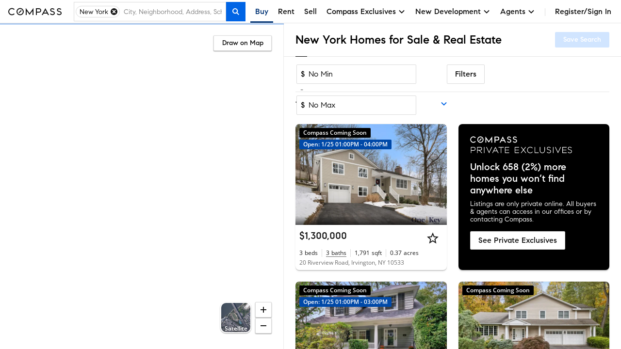

--- FILE ---
content_type: text/html; charset=utf-8
request_url: https://www.google.com/recaptcha/api2/anchor?ar=1&k=6Ld-u_UUAAAAAPU09eEm6LksWjxz9ySwgzgA1PAc&co=aHR0cHM6Ly93d3cuY29tcGFzcy5jb206NDQz&hl=en&v=PoyoqOPhxBO7pBk68S4YbpHZ&size=invisible&anchor-ms=20000&execute-ms=30000&cb=12y41jaemgaf
body_size: 48705
content:
<!DOCTYPE HTML><html dir="ltr" lang="en"><head><meta http-equiv="Content-Type" content="text/html; charset=UTF-8">
<meta http-equiv="X-UA-Compatible" content="IE=edge">
<title>reCAPTCHA</title>
<style type="text/css">
/* cyrillic-ext */
@font-face {
  font-family: 'Roboto';
  font-style: normal;
  font-weight: 400;
  font-stretch: 100%;
  src: url(//fonts.gstatic.com/s/roboto/v48/KFO7CnqEu92Fr1ME7kSn66aGLdTylUAMa3GUBHMdazTgWw.woff2) format('woff2');
  unicode-range: U+0460-052F, U+1C80-1C8A, U+20B4, U+2DE0-2DFF, U+A640-A69F, U+FE2E-FE2F;
}
/* cyrillic */
@font-face {
  font-family: 'Roboto';
  font-style: normal;
  font-weight: 400;
  font-stretch: 100%;
  src: url(//fonts.gstatic.com/s/roboto/v48/KFO7CnqEu92Fr1ME7kSn66aGLdTylUAMa3iUBHMdazTgWw.woff2) format('woff2');
  unicode-range: U+0301, U+0400-045F, U+0490-0491, U+04B0-04B1, U+2116;
}
/* greek-ext */
@font-face {
  font-family: 'Roboto';
  font-style: normal;
  font-weight: 400;
  font-stretch: 100%;
  src: url(//fonts.gstatic.com/s/roboto/v48/KFO7CnqEu92Fr1ME7kSn66aGLdTylUAMa3CUBHMdazTgWw.woff2) format('woff2');
  unicode-range: U+1F00-1FFF;
}
/* greek */
@font-face {
  font-family: 'Roboto';
  font-style: normal;
  font-weight: 400;
  font-stretch: 100%;
  src: url(//fonts.gstatic.com/s/roboto/v48/KFO7CnqEu92Fr1ME7kSn66aGLdTylUAMa3-UBHMdazTgWw.woff2) format('woff2');
  unicode-range: U+0370-0377, U+037A-037F, U+0384-038A, U+038C, U+038E-03A1, U+03A3-03FF;
}
/* math */
@font-face {
  font-family: 'Roboto';
  font-style: normal;
  font-weight: 400;
  font-stretch: 100%;
  src: url(//fonts.gstatic.com/s/roboto/v48/KFO7CnqEu92Fr1ME7kSn66aGLdTylUAMawCUBHMdazTgWw.woff2) format('woff2');
  unicode-range: U+0302-0303, U+0305, U+0307-0308, U+0310, U+0312, U+0315, U+031A, U+0326-0327, U+032C, U+032F-0330, U+0332-0333, U+0338, U+033A, U+0346, U+034D, U+0391-03A1, U+03A3-03A9, U+03B1-03C9, U+03D1, U+03D5-03D6, U+03F0-03F1, U+03F4-03F5, U+2016-2017, U+2034-2038, U+203C, U+2040, U+2043, U+2047, U+2050, U+2057, U+205F, U+2070-2071, U+2074-208E, U+2090-209C, U+20D0-20DC, U+20E1, U+20E5-20EF, U+2100-2112, U+2114-2115, U+2117-2121, U+2123-214F, U+2190, U+2192, U+2194-21AE, U+21B0-21E5, U+21F1-21F2, U+21F4-2211, U+2213-2214, U+2216-22FF, U+2308-230B, U+2310, U+2319, U+231C-2321, U+2336-237A, U+237C, U+2395, U+239B-23B7, U+23D0, U+23DC-23E1, U+2474-2475, U+25AF, U+25B3, U+25B7, U+25BD, U+25C1, U+25CA, U+25CC, U+25FB, U+266D-266F, U+27C0-27FF, U+2900-2AFF, U+2B0E-2B11, U+2B30-2B4C, U+2BFE, U+3030, U+FF5B, U+FF5D, U+1D400-1D7FF, U+1EE00-1EEFF;
}
/* symbols */
@font-face {
  font-family: 'Roboto';
  font-style: normal;
  font-weight: 400;
  font-stretch: 100%;
  src: url(//fonts.gstatic.com/s/roboto/v48/KFO7CnqEu92Fr1ME7kSn66aGLdTylUAMaxKUBHMdazTgWw.woff2) format('woff2');
  unicode-range: U+0001-000C, U+000E-001F, U+007F-009F, U+20DD-20E0, U+20E2-20E4, U+2150-218F, U+2190, U+2192, U+2194-2199, U+21AF, U+21E6-21F0, U+21F3, U+2218-2219, U+2299, U+22C4-22C6, U+2300-243F, U+2440-244A, U+2460-24FF, U+25A0-27BF, U+2800-28FF, U+2921-2922, U+2981, U+29BF, U+29EB, U+2B00-2BFF, U+4DC0-4DFF, U+FFF9-FFFB, U+10140-1018E, U+10190-1019C, U+101A0, U+101D0-101FD, U+102E0-102FB, U+10E60-10E7E, U+1D2C0-1D2D3, U+1D2E0-1D37F, U+1F000-1F0FF, U+1F100-1F1AD, U+1F1E6-1F1FF, U+1F30D-1F30F, U+1F315, U+1F31C, U+1F31E, U+1F320-1F32C, U+1F336, U+1F378, U+1F37D, U+1F382, U+1F393-1F39F, U+1F3A7-1F3A8, U+1F3AC-1F3AF, U+1F3C2, U+1F3C4-1F3C6, U+1F3CA-1F3CE, U+1F3D4-1F3E0, U+1F3ED, U+1F3F1-1F3F3, U+1F3F5-1F3F7, U+1F408, U+1F415, U+1F41F, U+1F426, U+1F43F, U+1F441-1F442, U+1F444, U+1F446-1F449, U+1F44C-1F44E, U+1F453, U+1F46A, U+1F47D, U+1F4A3, U+1F4B0, U+1F4B3, U+1F4B9, U+1F4BB, U+1F4BF, U+1F4C8-1F4CB, U+1F4D6, U+1F4DA, U+1F4DF, U+1F4E3-1F4E6, U+1F4EA-1F4ED, U+1F4F7, U+1F4F9-1F4FB, U+1F4FD-1F4FE, U+1F503, U+1F507-1F50B, U+1F50D, U+1F512-1F513, U+1F53E-1F54A, U+1F54F-1F5FA, U+1F610, U+1F650-1F67F, U+1F687, U+1F68D, U+1F691, U+1F694, U+1F698, U+1F6AD, U+1F6B2, U+1F6B9-1F6BA, U+1F6BC, U+1F6C6-1F6CF, U+1F6D3-1F6D7, U+1F6E0-1F6EA, U+1F6F0-1F6F3, U+1F6F7-1F6FC, U+1F700-1F7FF, U+1F800-1F80B, U+1F810-1F847, U+1F850-1F859, U+1F860-1F887, U+1F890-1F8AD, U+1F8B0-1F8BB, U+1F8C0-1F8C1, U+1F900-1F90B, U+1F93B, U+1F946, U+1F984, U+1F996, U+1F9E9, U+1FA00-1FA6F, U+1FA70-1FA7C, U+1FA80-1FA89, U+1FA8F-1FAC6, U+1FACE-1FADC, U+1FADF-1FAE9, U+1FAF0-1FAF8, U+1FB00-1FBFF;
}
/* vietnamese */
@font-face {
  font-family: 'Roboto';
  font-style: normal;
  font-weight: 400;
  font-stretch: 100%;
  src: url(//fonts.gstatic.com/s/roboto/v48/KFO7CnqEu92Fr1ME7kSn66aGLdTylUAMa3OUBHMdazTgWw.woff2) format('woff2');
  unicode-range: U+0102-0103, U+0110-0111, U+0128-0129, U+0168-0169, U+01A0-01A1, U+01AF-01B0, U+0300-0301, U+0303-0304, U+0308-0309, U+0323, U+0329, U+1EA0-1EF9, U+20AB;
}
/* latin-ext */
@font-face {
  font-family: 'Roboto';
  font-style: normal;
  font-weight: 400;
  font-stretch: 100%;
  src: url(//fonts.gstatic.com/s/roboto/v48/KFO7CnqEu92Fr1ME7kSn66aGLdTylUAMa3KUBHMdazTgWw.woff2) format('woff2');
  unicode-range: U+0100-02BA, U+02BD-02C5, U+02C7-02CC, U+02CE-02D7, U+02DD-02FF, U+0304, U+0308, U+0329, U+1D00-1DBF, U+1E00-1E9F, U+1EF2-1EFF, U+2020, U+20A0-20AB, U+20AD-20C0, U+2113, U+2C60-2C7F, U+A720-A7FF;
}
/* latin */
@font-face {
  font-family: 'Roboto';
  font-style: normal;
  font-weight: 400;
  font-stretch: 100%;
  src: url(//fonts.gstatic.com/s/roboto/v48/KFO7CnqEu92Fr1ME7kSn66aGLdTylUAMa3yUBHMdazQ.woff2) format('woff2');
  unicode-range: U+0000-00FF, U+0131, U+0152-0153, U+02BB-02BC, U+02C6, U+02DA, U+02DC, U+0304, U+0308, U+0329, U+2000-206F, U+20AC, U+2122, U+2191, U+2193, U+2212, U+2215, U+FEFF, U+FFFD;
}
/* cyrillic-ext */
@font-face {
  font-family: 'Roboto';
  font-style: normal;
  font-weight: 500;
  font-stretch: 100%;
  src: url(//fonts.gstatic.com/s/roboto/v48/KFO7CnqEu92Fr1ME7kSn66aGLdTylUAMa3GUBHMdazTgWw.woff2) format('woff2');
  unicode-range: U+0460-052F, U+1C80-1C8A, U+20B4, U+2DE0-2DFF, U+A640-A69F, U+FE2E-FE2F;
}
/* cyrillic */
@font-face {
  font-family: 'Roboto';
  font-style: normal;
  font-weight: 500;
  font-stretch: 100%;
  src: url(//fonts.gstatic.com/s/roboto/v48/KFO7CnqEu92Fr1ME7kSn66aGLdTylUAMa3iUBHMdazTgWw.woff2) format('woff2');
  unicode-range: U+0301, U+0400-045F, U+0490-0491, U+04B0-04B1, U+2116;
}
/* greek-ext */
@font-face {
  font-family: 'Roboto';
  font-style: normal;
  font-weight: 500;
  font-stretch: 100%;
  src: url(//fonts.gstatic.com/s/roboto/v48/KFO7CnqEu92Fr1ME7kSn66aGLdTylUAMa3CUBHMdazTgWw.woff2) format('woff2');
  unicode-range: U+1F00-1FFF;
}
/* greek */
@font-face {
  font-family: 'Roboto';
  font-style: normal;
  font-weight: 500;
  font-stretch: 100%;
  src: url(//fonts.gstatic.com/s/roboto/v48/KFO7CnqEu92Fr1ME7kSn66aGLdTylUAMa3-UBHMdazTgWw.woff2) format('woff2');
  unicode-range: U+0370-0377, U+037A-037F, U+0384-038A, U+038C, U+038E-03A1, U+03A3-03FF;
}
/* math */
@font-face {
  font-family: 'Roboto';
  font-style: normal;
  font-weight: 500;
  font-stretch: 100%;
  src: url(//fonts.gstatic.com/s/roboto/v48/KFO7CnqEu92Fr1ME7kSn66aGLdTylUAMawCUBHMdazTgWw.woff2) format('woff2');
  unicode-range: U+0302-0303, U+0305, U+0307-0308, U+0310, U+0312, U+0315, U+031A, U+0326-0327, U+032C, U+032F-0330, U+0332-0333, U+0338, U+033A, U+0346, U+034D, U+0391-03A1, U+03A3-03A9, U+03B1-03C9, U+03D1, U+03D5-03D6, U+03F0-03F1, U+03F4-03F5, U+2016-2017, U+2034-2038, U+203C, U+2040, U+2043, U+2047, U+2050, U+2057, U+205F, U+2070-2071, U+2074-208E, U+2090-209C, U+20D0-20DC, U+20E1, U+20E5-20EF, U+2100-2112, U+2114-2115, U+2117-2121, U+2123-214F, U+2190, U+2192, U+2194-21AE, U+21B0-21E5, U+21F1-21F2, U+21F4-2211, U+2213-2214, U+2216-22FF, U+2308-230B, U+2310, U+2319, U+231C-2321, U+2336-237A, U+237C, U+2395, U+239B-23B7, U+23D0, U+23DC-23E1, U+2474-2475, U+25AF, U+25B3, U+25B7, U+25BD, U+25C1, U+25CA, U+25CC, U+25FB, U+266D-266F, U+27C0-27FF, U+2900-2AFF, U+2B0E-2B11, U+2B30-2B4C, U+2BFE, U+3030, U+FF5B, U+FF5D, U+1D400-1D7FF, U+1EE00-1EEFF;
}
/* symbols */
@font-face {
  font-family: 'Roboto';
  font-style: normal;
  font-weight: 500;
  font-stretch: 100%;
  src: url(//fonts.gstatic.com/s/roboto/v48/KFO7CnqEu92Fr1ME7kSn66aGLdTylUAMaxKUBHMdazTgWw.woff2) format('woff2');
  unicode-range: U+0001-000C, U+000E-001F, U+007F-009F, U+20DD-20E0, U+20E2-20E4, U+2150-218F, U+2190, U+2192, U+2194-2199, U+21AF, U+21E6-21F0, U+21F3, U+2218-2219, U+2299, U+22C4-22C6, U+2300-243F, U+2440-244A, U+2460-24FF, U+25A0-27BF, U+2800-28FF, U+2921-2922, U+2981, U+29BF, U+29EB, U+2B00-2BFF, U+4DC0-4DFF, U+FFF9-FFFB, U+10140-1018E, U+10190-1019C, U+101A0, U+101D0-101FD, U+102E0-102FB, U+10E60-10E7E, U+1D2C0-1D2D3, U+1D2E0-1D37F, U+1F000-1F0FF, U+1F100-1F1AD, U+1F1E6-1F1FF, U+1F30D-1F30F, U+1F315, U+1F31C, U+1F31E, U+1F320-1F32C, U+1F336, U+1F378, U+1F37D, U+1F382, U+1F393-1F39F, U+1F3A7-1F3A8, U+1F3AC-1F3AF, U+1F3C2, U+1F3C4-1F3C6, U+1F3CA-1F3CE, U+1F3D4-1F3E0, U+1F3ED, U+1F3F1-1F3F3, U+1F3F5-1F3F7, U+1F408, U+1F415, U+1F41F, U+1F426, U+1F43F, U+1F441-1F442, U+1F444, U+1F446-1F449, U+1F44C-1F44E, U+1F453, U+1F46A, U+1F47D, U+1F4A3, U+1F4B0, U+1F4B3, U+1F4B9, U+1F4BB, U+1F4BF, U+1F4C8-1F4CB, U+1F4D6, U+1F4DA, U+1F4DF, U+1F4E3-1F4E6, U+1F4EA-1F4ED, U+1F4F7, U+1F4F9-1F4FB, U+1F4FD-1F4FE, U+1F503, U+1F507-1F50B, U+1F50D, U+1F512-1F513, U+1F53E-1F54A, U+1F54F-1F5FA, U+1F610, U+1F650-1F67F, U+1F687, U+1F68D, U+1F691, U+1F694, U+1F698, U+1F6AD, U+1F6B2, U+1F6B9-1F6BA, U+1F6BC, U+1F6C6-1F6CF, U+1F6D3-1F6D7, U+1F6E0-1F6EA, U+1F6F0-1F6F3, U+1F6F7-1F6FC, U+1F700-1F7FF, U+1F800-1F80B, U+1F810-1F847, U+1F850-1F859, U+1F860-1F887, U+1F890-1F8AD, U+1F8B0-1F8BB, U+1F8C0-1F8C1, U+1F900-1F90B, U+1F93B, U+1F946, U+1F984, U+1F996, U+1F9E9, U+1FA00-1FA6F, U+1FA70-1FA7C, U+1FA80-1FA89, U+1FA8F-1FAC6, U+1FACE-1FADC, U+1FADF-1FAE9, U+1FAF0-1FAF8, U+1FB00-1FBFF;
}
/* vietnamese */
@font-face {
  font-family: 'Roboto';
  font-style: normal;
  font-weight: 500;
  font-stretch: 100%;
  src: url(//fonts.gstatic.com/s/roboto/v48/KFO7CnqEu92Fr1ME7kSn66aGLdTylUAMa3OUBHMdazTgWw.woff2) format('woff2');
  unicode-range: U+0102-0103, U+0110-0111, U+0128-0129, U+0168-0169, U+01A0-01A1, U+01AF-01B0, U+0300-0301, U+0303-0304, U+0308-0309, U+0323, U+0329, U+1EA0-1EF9, U+20AB;
}
/* latin-ext */
@font-face {
  font-family: 'Roboto';
  font-style: normal;
  font-weight: 500;
  font-stretch: 100%;
  src: url(//fonts.gstatic.com/s/roboto/v48/KFO7CnqEu92Fr1ME7kSn66aGLdTylUAMa3KUBHMdazTgWw.woff2) format('woff2');
  unicode-range: U+0100-02BA, U+02BD-02C5, U+02C7-02CC, U+02CE-02D7, U+02DD-02FF, U+0304, U+0308, U+0329, U+1D00-1DBF, U+1E00-1E9F, U+1EF2-1EFF, U+2020, U+20A0-20AB, U+20AD-20C0, U+2113, U+2C60-2C7F, U+A720-A7FF;
}
/* latin */
@font-face {
  font-family: 'Roboto';
  font-style: normal;
  font-weight: 500;
  font-stretch: 100%;
  src: url(//fonts.gstatic.com/s/roboto/v48/KFO7CnqEu92Fr1ME7kSn66aGLdTylUAMa3yUBHMdazQ.woff2) format('woff2');
  unicode-range: U+0000-00FF, U+0131, U+0152-0153, U+02BB-02BC, U+02C6, U+02DA, U+02DC, U+0304, U+0308, U+0329, U+2000-206F, U+20AC, U+2122, U+2191, U+2193, U+2212, U+2215, U+FEFF, U+FFFD;
}
/* cyrillic-ext */
@font-face {
  font-family: 'Roboto';
  font-style: normal;
  font-weight: 900;
  font-stretch: 100%;
  src: url(//fonts.gstatic.com/s/roboto/v48/KFO7CnqEu92Fr1ME7kSn66aGLdTylUAMa3GUBHMdazTgWw.woff2) format('woff2');
  unicode-range: U+0460-052F, U+1C80-1C8A, U+20B4, U+2DE0-2DFF, U+A640-A69F, U+FE2E-FE2F;
}
/* cyrillic */
@font-face {
  font-family: 'Roboto';
  font-style: normal;
  font-weight: 900;
  font-stretch: 100%;
  src: url(//fonts.gstatic.com/s/roboto/v48/KFO7CnqEu92Fr1ME7kSn66aGLdTylUAMa3iUBHMdazTgWw.woff2) format('woff2');
  unicode-range: U+0301, U+0400-045F, U+0490-0491, U+04B0-04B1, U+2116;
}
/* greek-ext */
@font-face {
  font-family: 'Roboto';
  font-style: normal;
  font-weight: 900;
  font-stretch: 100%;
  src: url(//fonts.gstatic.com/s/roboto/v48/KFO7CnqEu92Fr1ME7kSn66aGLdTylUAMa3CUBHMdazTgWw.woff2) format('woff2');
  unicode-range: U+1F00-1FFF;
}
/* greek */
@font-face {
  font-family: 'Roboto';
  font-style: normal;
  font-weight: 900;
  font-stretch: 100%;
  src: url(//fonts.gstatic.com/s/roboto/v48/KFO7CnqEu92Fr1ME7kSn66aGLdTylUAMa3-UBHMdazTgWw.woff2) format('woff2');
  unicode-range: U+0370-0377, U+037A-037F, U+0384-038A, U+038C, U+038E-03A1, U+03A3-03FF;
}
/* math */
@font-face {
  font-family: 'Roboto';
  font-style: normal;
  font-weight: 900;
  font-stretch: 100%;
  src: url(//fonts.gstatic.com/s/roboto/v48/KFO7CnqEu92Fr1ME7kSn66aGLdTylUAMawCUBHMdazTgWw.woff2) format('woff2');
  unicode-range: U+0302-0303, U+0305, U+0307-0308, U+0310, U+0312, U+0315, U+031A, U+0326-0327, U+032C, U+032F-0330, U+0332-0333, U+0338, U+033A, U+0346, U+034D, U+0391-03A1, U+03A3-03A9, U+03B1-03C9, U+03D1, U+03D5-03D6, U+03F0-03F1, U+03F4-03F5, U+2016-2017, U+2034-2038, U+203C, U+2040, U+2043, U+2047, U+2050, U+2057, U+205F, U+2070-2071, U+2074-208E, U+2090-209C, U+20D0-20DC, U+20E1, U+20E5-20EF, U+2100-2112, U+2114-2115, U+2117-2121, U+2123-214F, U+2190, U+2192, U+2194-21AE, U+21B0-21E5, U+21F1-21F2, U+21F4-2211, U+2213-2214, U+2216-22FF, U+2308-230B, U+2310, U+2319, U+231C-2321, U+2336-237A, U+237C, U+2395, U+239B-23B7, U+23D0, U+23DC-23E1, U+2474-2475, U+25AF, U+25B3, U+25B7, U+25BD, U+25C1, U+25CA, U+25CC, U+25FB, U+266D-266F, U+27C0-27FF, U+2900-2AFF, U+2B0E-2B11, U+2B30-2B4C, U+2BFE, U+3030, U+FF5B, U+FF5D, U+1D400-1D7FF, U+1EE00-1EEFF;
}
/* symbols */
@font-face {
  font-family: 'Roboto';
  font-style: normal;
  font-weight: 900;
  font-stretch: 100%;
  src: url(//fonts.gstatic.com/s/roboto/v48/KFO7CnqEu92Fr1ME7kSn66aGLdTylUAMaxKUBHMdazTgWw.woff2) format('woff2');
  unicode-range: U+0001-000C, U+000E-001F, U+007F-009F, U+20DD-20E0, U+20E2-20E4, U+2150-218F, U+2190, U+2192, U+2194-2199, U+21AF, U+21E6-21F0, U+21F3, U+2218-2219, U+2299, U+22C4-22C6, U+2300-243F, U+2440-244A, U+2460-24FF, U+25A0-27BF, U+2800-28FF, U+2921-2922, U+2981, U+29BF, U+29EB, U+2B00-2BFF, U+4DC0-4DFF, U+FFF9-FFFB, U+10140-1018E, U+10190-1019C, U+101A0, U+101D0-101FD, U+102E0-102FB, U+10E60-10E7E, U+1D2C0-1D2D3, U+1D2E0-1D37F, U+1F000-1F0FF, U+1F100-1F1AD, U+1F1E6-1F1FF, U+1F30D-1F30F, U+1F315, U+1F31C, U+1F31E, U+1F320-1F32C, U+1F336, U+1F378, U+1F37D, U+1F382, U+1F393-1F39F, U+1F3A7-1F3A8, U+1F3AC-1F3AF, U+1F3C2, U+1F3C4-1F3C6, U+1F3CA-1F3CE, U+1F3D4-1F3E0, U+1F3ED, U+1F3F1-1F3F3, U+1F3F5-1F3F7, U+1F408, U+1F415, U+1F41F, U+1F426, U+1F43F, U+1F441-1F442, U+1F444, U+1F446-1F449, U+1F44C-1F44E, U+1F453, U+1F46A, U+1F47D, U+1F4A3, U+1F4B0, U+1F4B3, U+1F4B9, U+1F4BB, U+1F4BF, U+1F4C8-1F4CB, U+1F4D6, U+1F4DA, U+1F4DF, U+1F4E3-1F4E6, U+1F4EA-1F4ED, U+1F4F7, U+1F4F9-1F4FB, U+1F4FD-1F4FE, U+1F503, U+1F507-1F50B, U+1F50D, U+1F512-1F513, U+1F53E-1F54A, U+1F54F-1F5FA, U+1F610, U+1F650-1F67F, U+1F687, U+1F68D, U+1F691, U+1F694, U+1F698, U+1F6AD, U+1F6B2, U+1F6B9-1F6BA, U+1F6BC, U+1F6C6-1F6CF, U+1F6D3-1F6D7, U+1F6E0-1F6EA, U+1F6F0-1F6F3, U+1F6F7-1F6FC, U+1F700-1F7FF, U+1F800-1F80B, U+1F810-1F847, U+1F850-1F859, U+1F860-1F887, U+1F890-1F8AD, U+1F8B0-1F8BB, U+1F8C0-1F8C1, U+1F900-1F90B, U+1F93B, U+1F946, U+1F984, U+1F996, U+1F9E9, U+1FA00-1FA6F, U+1FA70-1FA7C, U+1FA80-1FA89, U+1FA8F-1FAC6, U+1FACE-1FADC, U+1FADF-1FAE9, U+1FAF0-1FAF8, U+1FB00-1FBFF;
}
/* vietnamese */
@font-face {
  font-family: 'Roboto';
  font-style: normal;
  font-weight: 900;
  font-stretch: 100%;
  src: url(//fonts.gstatic.com/s/roboto/v48/KFO7CnqEu92Fr1ME7kSn66aGLdTylUAMa3OUBHMdazTgWw.woff2) format('woff2');
  unicode-range: U+0102-0103, U+0110-0111, U+0128-0129, U+0168-0169, U+01A0-01A1, U+01AF-01B0, U+0300-0301, U+0303-0304, U+0308-0309, U+0323, U+0329, U+1EA0-1EF9, U+20AB;
}
/* latin-ext */
@font-face {
  font-family: 'Roboto';
  font-style: normal;
  font-weight: 900;
  font-stretch: 100%;
  src: url(//fonts.gstatic.com/s/roboto/v48/KFO7CnqEu92Fr1ME7kSn66aGLdTylUAMa3KUBHMdazTgWw.woff2) format('woff2');
  unicode-range: U+0100-02BA, U+02BD-02C5, U+02C7-02CC, U+02CE-02D7, U+02DD-02FF, U+0304, U+0308, U+0329, U+1D00-1DBF, U+1E00-1E9F, U+1EF2-1EFF, U+2020, U+20A0-20AB, U+20AD-20C0, U+2113, U+2C60-2C7F, U+A720-A7FF;
}
/* latin */
@font-face {
  font-family: 'Roboto';
  font-style: normal;
  font-weight: 900;
  font-stretch: 100%;
  src: url(//fonts.gstatic.com/s/roboto/v48/KFO7CnqEu92Fr1ME7kSn66aGLdTylUAMa3yUBHMdazQ.woff2) format('woff2');
  unicode-range: U+0000-00FF, U+0131, U+0152-0153, U+02BB-02BC, U+02C6, U+02DA, U+02DC, U+0304, U+0308, U+0329, U+2000-206F, U+20AC, U+2122, U+2191, U+2193, U+2212, U+2215, U+FEFF, U+FFFD;
}

</style>
<link rel="stylesheet" type="text/css" href="https://www.gstatic.com/recaptcha/releases/PoyoqOPhxBO7pBk68S4YbpHZ/styles__ltr.css">
<script nonce="CbJbnzUaqD-cWY_j83xXTg" type="text/javascript">window['__recaptcha_api'] = 'https://www.google.com/recaptcha/api2/';</script>
<script type="text/javascript" src="https://www.gstatic.com/recaptcha/releases/PoyoqOPhxBO7pBk68S4YbpHZ/recaptcha__en.js" nonce="CbJbnzUaqD-cWY_j83xXTg">
      
    </script></head>
<body><div id="rc-anchor-alert" class="rc-anchor-alert"></div>
<input type="hidden" id="recaptcha-token" value="[base64]">
<script type="text/javascript" nonce="CbJbnzUaqD-cWY_j83xXTg">
      recaptcha.anchor.Main.init("[\x22ainput\x22,[\x22bgdata\x22,\x22\x22,\[base64]/[base64]/[base64]/[base64]/[base64]/[base64]/[base64]/[base64]/[base64]/[base64]\\u003d\x22,\[base64]\x22,\x22wrN4H8Khwp/CrhMcWsOvw7EzwqTDqwbCmsOWB8KlE8OoE0/DsT7CosOKw7zCty4wecOqw4LCl8O2Kl/DusOrwp0DwpjDlsOHOMOSw6jCrsK9wqXCrMOzw7TCq8OHZ8OCw6/Dr1NmIkHCg8KDw5TDosOyCyY1EcKPZkx/wq8ww6rDrcO8wrPCo2vCtVIDw6BlM8KaKcO6QMKLwocQw7bDsVIww7lMw5nChMKvw6oow7ZbwqbDicKxWjgGwo5zPMK7bsOvdMO4aDTDnQADSsOxwo/CjsO9wr0YwrYYwrBBwot+wrUkRUfDhgxjUinCjcKKw5EjB8OHwroGw5rCszbCtRJhw4nCuMOawpM7w4cTCsOMwps+JVNHbsKxSBzDggjCp8OmwrtKwp1kwpPCuUjCsikUTkAXGMO/w63CpsO8wr1Nen8Uw5sXDBLDiVQ1a3Ejw4lcw4cCNsK2MMKoBXjCvcKfUcOVDMKXcGjDiWxvLRYCwr9MwqI4CUcuHHcCw6vCisO9K8OAw6vDjsOLfsKhwrTCiTwMeMK8wrQowqtsZlPDrWLCh8KqwoTCkMKiwoHDl01cw7rDvX95w4E/QmtYVMK3e8KuOsO3wovCnsKrwqHCgcKyK148w4JHF8OhwpbCl2k3YMOtRcOze8OCworChsONw7PDrm0/c8KsP8KuQnkCwoPCm8O2JcKAZsKvbU0cw7DCugwDOAYWwqbChxzDn8KEw5DDlU7CgsOSKRzCisK8HMKDwpXCqFheUcK9I8OmUsKhGsOYw5LCgF/ChMKOYnU0wpBzC8O2FW0TD8KjM8O1w6DDjcKmw4HCpMOiF8KQfxJBw6jCrMKjw6hswrzDl3LCgsOvwovCt1nCmD7DtFwXw6/Cr0VQw5nCsRzDu1J7wqfDsWnDnMOYb0/CncO3wpNJa8K5BWArEsKSw759w53DjcKzw5jCgSoBb8O0w7PDlcKJwqxLwqoxVMK/SVXDr1TDgsKXwp/CtcK6wpZVwrbDim/CsAPCiMK+w5BubnFIUXHCln7CuTnCscKpwo7DqcORDsOTRMOzwpkEEcKLwoB9w7FlwpBgwqh6K8Oyw4DCkjHCocKtcWcpH8KFwobDtwdNwpNIW8KTEsOQfyzCkUlcMEPCkCR/w4YnUcKuA8KFw7bDqX3CuxLDpMKrTMOlwrDCtULCuEzCoHbCnSpKHMKmwr/CjBcVwqFPw5vCvUdQIHYqFCURwpzDsxjDv8OHWizCk8OeSDx8wqItwqFawp9wwrnDrEwZw7TDlAHCj8OeDlvCoBsTwqjChBEbJ1TCnSswYMOHUkbCkEwRw4rDusKZwogDZVTCkUMbBMKwC8O/woDDshTCqH3Dr8O4VMKfw7TChcOrw4RvBQ/[base64]/G8KfwrLDj8O5w5pvbcOFw7LCs3rCvnwobWhIw4MnJ23CgsKIw5NraxVocH8zw4t0w4o1J8KRNg12woc+w4BCfR/Du8Kiw45KwoXDtndCdsOTeVFKbMOdw7/DvsOLMsKbIsOTYcO6wqgVD20Mwrp9F1nCpQfCkcKUw4gGwrA3wogPJ3XChsKGVlQ4wp7Dq8OBwrEewqHDpsO/w4lrWCgdw7UPw7fCuMK7WsOhwo8rcMOjwrhBDcOuw71mCC/[base64]/LBHCm8KXwqsYWjnCkMOgGMOQQsOBw5cRw6UbBg/Du8ObecKzPsK3Fj3CsAxuwoXCs8O0Kx3Cs2zDl3Rew6XCuXIEAsOAYsO3wobCjgU1wpvDsR7Dm3rCgz7Dvw/CgWvDscK9wqpWQMKRfyTDrS7CjMOyV8KJU2HDjnnCoHjCrAvCp8OjKw12wrh9w5vDuMK8w6bDhULCpcK/w4nCg8OhXwvCoS/Dh8OHJ8K+V8OuBsKyOsKvw4rDscKbw7FHZWHCnxjCvMOuccKMwqTCtsOvGkYBVMOjw6JeeAIfwopqCgjCo8O+PsKOwqcPdMK9w4Adw5fDjsKSwrvDicOMwqfCusKvSwbCi3s7wrTDpkDCtHfCrMK7HsKKw7BbIMOsw61JdcOnw6xef1pVw4sUwo/Ck8K/wrbDrMO1Xk8casOrw7/Cu0rCjMKFGcKpw67CsMKkw43CtWvDvsK/wqgaE8OXJwM+GcK9cUPDtn9lVcO9asO+wqhtDsKiw5jCkRc0EAguw74QwrrDncO/wpDCq8KVaw1kXcKmw4YJwrnCjmFBdMKrworClcOWOwl2PcOOw6V0wq/CvsKdC0DCnX/CrMKVw4dPw5jDgMKtX8KREiHDvsOqA2XCr8O3wonCqsKlwrpMw7PCjMKkYcKJcsKtRFbDocOsWMKdwpo4eCp9w5LDtcOwGU4/NMOww6Y/[base64]/UMKpWsKRA8Kjw6Y0EsOAwrbCoMOZenDCj3HDoMKLLMK3wqcww4jDqsOQw4rCo8KIC0HCoMOIDXXDlsKGw4HCiMKGYU/[base64]/[base64]/Cm8KUw7A3EHk9wow6U3TCg3JTwo0Ew6olwonDr3DDqMOQw57DpmPCpSh3woTDi8OnfcOIPDvDnsKZwr9mwr/DuDYna8KiJ8KcwpAaw70GwrguAMK4FWcQwqLDk8Kbw4TCkAvDkMK4wqE5wo0kLkYmwoNIM3sdI8ODwrXDiznCvMOPAsOyw51BwoHDtydswr/[base64]/bcKxw6LDhsOnwqfCvWp5bw7DrMKqYsOwwqtwUFN+w5NtC0HDoMOAw6/ChsOSKGnCuzjDnXXCn8Omwr02Yy7Dm8OAw4RZw53DlHkmKMKlw7A6NwHDgiZAw7XCn8OnI8KQacKmw4I5Y8OUw6TDtcOUw5txcMKzwp/DnwpET8Kfw7rCvk7CnsKDS1kTYsO5KMOjwol1LsOUwrRpXSclw7kvw5oVwp7Ck1vDucKzOCoDwqEuw5o5wqonw6BFAMKicsKga8KOw5N9w5xkw6rCpmFew5Epw53CjHzCsWNUCR1Gw79mKMK9wr7CpcOBwqnDoMK8w7JnwoJvw65zw4E/wpPCuFrCg8KNDcKwZVdce8Kow5RMScO+fAQBP8OXTRTDlgtVw7kNSMKBGjnCjznClsOnFMO5wr3Cq0vDpALDtjtVDMO3w4bCu096bH3ClsOyE8Klw7xzwrdZw5LDgcKsFHtEFX9qasKTSMOze8ObWcO8DwNxNmJswqEvLsOYOsKiRcOFwr/Dm8OBw5QswqTCnhcKw4gpwoTCvsKFfMKPHUEhwqTCoBQeJXJseBAcw4tGLsOHwp/DmjXDuAzCuE0MLsOadMKHw7/Cj8Kuci/Dp8KscEPDoMOqHMOWLiBrOcOPw5HDmsKzwrTDvn3DucOSDsKnw6jCrcOqJcKPCsO2w6xRFmZGw47CgGzCmMOGQW3DslrCqUJpw4rDsypEIcKLwonCrmnCuQtIw4ISwrXCikrCpT/DsljDs8KJAsOYw6d0WMO4F1fDlsOcw6jCtlgLJcOCwqbDlGjDlF1dIMOdTmvDncKbVCvCqzzDqsKVPcOGwqxbMSLCmTrCiXBjw6rDiVfDtMO/wrECPyxsSCAcLEQjFsOlw5sLVETDq8ORw7nDpsOJw6LDllbDuMKdwrbCscOFw6MMPVLDk2VbwpbDncKLU8O6w7LDoWPCnSMEwoAHwpRRMMK+wpXCvMKjUhs3fGPDkDhLwr/[base64]/b0zCnRpewr1DUcKnwq7DlcKnw4TDlMOUw6AfwooNw5XDmMKDbcKMwrjDu05CQXPCnMOqw4lww7EawrEewr3CmGMNXDRPH2phb8OQIsOMXcKGwr/CkcKCNMO+w55vw5Zcw68XazbCsD5DYSPChE/Cg8OWw7nDhVFjYsKkw77DkcKwGMOww6/CrxJ+wrrDnUY/w65fIsK5M0zCgkFof8KlEMKxQMOpwq4AwoURUsO9w6DCrcOWV1vDh8KIw6XCmcKhw79awoM/WX8+wonDi2QPGcK7e8KtB8OWw5oKXmTDjUl9P15ewqPCksOqw7NtbcKoLylmBwEnPMOjeSAJEMOAeMO2LHk8XcKTw6HCrMKwwqjDgMKOdzzDs8Kmw57CvxEHwrBzwojDhD3DpEHDkcOkw63Cl0cMVUgMwqVEI0/CvFXCpHpoOFJrTcK2WcKNwrLCkUkTGhfCvMKKw4jDmynDpcK5w6PCrRpIw65/[base64]/CoGnChMKsc8KLw4YiwozDmcOmwqhmw4JragsXw7/CuMOALcOrwp5jwqbDsiTCkBHDqcK7w6TDr8OyU8KkwpAMwovCtMO4wrVOwpHDkCvDpjPDiWwUwonCsWvCsiA2WMKxHcOGw55dw6DDksOFZsKHJXlYX8O6w7zDnsObw7XDsMK3w5rCu8O0ZsKObTLDkxPDl8Opw6/CnMO/w7rDl8OVDcORwp4yUFsyDk7CtsKkBMOgwoMvw7AIwrnCgcKbw4cLw7nCm8KhbMKZw5UwwrdgN8OQQkPCh1vCpSJ5w5TCmsOkGSnCoQwRaz3DhsKcfMOzw4pqwrLDn8KuFHFxfsOfPE0xFMOEdiHDmT59wpzDsWlRw4PCjC/[base64]/DiBLDkUtKw6xrY8KOwoA0w78ld13CoMOUFsKww5XDkF3DmjN/w7DDinXDv1DClMOKw6nCrmgbfGrDrMOOwpNjwrNSM8KSdWTDo8KawozDiCQQJlnDoMOnw6xZTVrCicOGw7dYwrLDhsO/ZVxVecK7w6tdwpnDocOVDsKCw5nClsK3w4obeV1ow4HCiiTCqsOFwrfDpcKha8ObwrvCs2xHw5rChyU8wp3CsykNwrM9w57DvXMZw6wyw63CkcKeXhnDi1PDnhnCpAcQw7DDj1jDkBDDgG/CgsKew7XCiXMTU8Olwp/DhwdUwqDDqybCoD/Dn8KxasK9TVrCoMOqw6HDjk7DtC0twrFhwpbDoMKtAsOFasKKfsOBwqYDw7pVw5Jkw7U8w7zCjk7DrcO+w7fDs8O4w5/[base64]/bMK7TsK6EGvCiyfDgT/Du8KdX2nCkT9Lw79Yw4bDusOsVlN0w7kbw6PCtD3DnVHCq03DrcK+XFrCj2gPPUkDw7R9w4DCpcOOeAx6w6A/ZXR/fHQJIWbDq8K8wpfCqlbDsVMXAAFcw7bDpTDDsV/DnsKDHATDkMK5ZUbCqMK4DS0eNjdvJGdbOlTDnTNVw7VnwoAWNsOAWcKYwovDiBZNb8KAbn/DtcKGwoDCncOvwozDvMKqw4rDuVjCrsO6acK1w7VBw7/CkjDDjUfCuA0Gwp1zEsOeGljCn8Kpw5hEAMK+Ih/DowkUw7TCtsKdb8KMw58yJsOBw6cBRMO+wrIeB8KxLMOXbyZtw5DDlCDDqMOGLcKswrPCu8ObwoZtw7PDrEPCqcOVw6fCkHXDk8KuwpdJw4fDpR1bw4RcDXTCucKywr/CvDdWcMK5YsK5F0VhZW7Dp8Kjw47CucKDwolTwr7Du8OVfzs3woHDrWrCmsKIwq8oDcKAwrDDsMKYdg/DqMKBFEvCgDs8w7nDpz5aw4tlwrwXw7kiw6TDgsOBGcKUw6V8Tgx4eMOdw59QwqUOfjdtABTDgHDCmXN4w6HDnjstPyM/w7Rnw6zDs8KgDcK8w4jCp8KfA8OnK8OKwpsawrTCoBVFwpx9wrR1NsOlworCnsKhTVfCvMOowql1IMKowrjCq8OCK8OFw7BNUx7DtRsOw5nChxvDlcOcMsKZFkV7w7HCpBozwrc8U8KKMmvDg8Kpw7wvwqPCnMKeEMOTw58aKMK9P8Orw58/w7ZBw6vCjcOBwqMJw4bCgsKrwonDu8KkNcOuw7QNYU1qeMK9VF/CmWHCnxzDlsKmd3pywr85w59Tw7bChwxpw6nDvsKEwqUjFMOBwqzDsgIRw4FQcG/Ctjo5w6RAOw10fnbDkR95Yxlmw4lHwrRSw7DCl8Obw53DoWbDqBtew4PCg25AfSbCucO7Kiglw45SeiDChMKlwpbDvG3Du8KQwoxbwqfDmcOiOMOSw4R0w4PDrsOBc8K1F8Kjw47ClgDCpsOmVsKFw7xSw6Y2dsOqw75ewpg1w5vCglLDnn3Crls/TMKJdMKoEMOLw4o3SU4IB8KsewrCjiBmHcO/wpdjJDYswrLDok/DpsKIZsOYw5nDulDDlsOOw73DiGUOw5nCh1HDqsO+wq1pTcKMLcOhw63Csn1bB8Kfw7s0D8OVw6Jdwo19LGV4wrrDkcO2wpofaMO7w4PCvQFBYsOMw6UzEsKqwrN3K8Ojwr/CpHbCkcOGYsOrM1HDmRU7w5PCiknDk14Mw7QgFSk3KiN+woAVeSFswrPDsAFRYsO9QcKUVl1/GEHDo8K8woEQwpfCu05DwrjClnZdLsK5cMKza1bDqE3DvMKwHMKFwq7DvMOYGMKEScKxLkUTw51vwpzDjRISVcOywqNvw5/[base64]/DhAAWw4PDpHzCgjHCu8O8w6kjMyInw7N+EsKdWsKaw4vCpG3CoRvCvTPDk8K2w7XDvMKJXsOPBcO0wqBMwrEAC1ZGZMKAM8KJwpcdXFFgKUwNOcKOF3AnVQzDqcOQw557wrZZA1PCucKcYcOSC8Kgw4TDhsKfDXVFw6rCqAJvwpJYUMK/UcKxwrHDvEDCrMOkXcKlwq5KYSrDkcOmw4pKw6EUwrnCnMO/HMK7dXZabMKvwrTCo8ObwrlBfMOHw4DCvcKRaGZJZcKcw6k4wq4DbMK4w5ISw5xvesO3w4MDwq9MDcOBwqoiw6fDtiLDkXnCucK1w4Ibwr7DtwTDlFNsZcOlw7FIwq3CnsKpw4TCoWHDlMKpw4NgQjHCs8O8w6XCqX/[base64]/[base64]/[base64]/[base64]/Cm8KNU8OCesKvQGV+w6N4wpXCvHogQ8KbVRvDrELCgMKwH1bCv8KHKsObIQd5OsKyOMONGiXDqzNMw64qwq4sGMK/[base64]/Dg8O8BRLCqsOTTsKqRsO2wqjCnAppwq7Dg3UoFRnDosOEb3x1SwsZwqsFw5xoKMOZbMO8Vw4FXyjCqsKUKEw1w5IWw4FuT8KSVFNvwp/DoQYTw67DpEMHw63CqsKnNz4DaDQ5fh1GwqfDgMK+w6VOwpjDmxXDpMKyBcOEIxfDl8OdScKMwoXDmz/CkcOyEMK9SCXDumPDjMKpdyXCsD/CoMKRTcKfdE1rOEkXNU7Ck8KRw7MBwrRwFBZlw5/Cp8Kuw4rDi8Kew7jCiyMBGsOSeyHDsxJNw4nCh8KcEMODwqHCuhbCi8Kxw7d+McKfw7TDp8Kjfns3ScKNwrzCpXUVPnFQwpbCkcKLw40HIhbDtcKAwrrDv8KIwpTDmRMsw5o7w4PDlTDCr8O/[base64]/[base64]/[base64]/DtcOoW8OJfEbCqSnDoRjCqcKFD0LDucOwU8O+w4NCcRYZQjTDi8KVaQvDkkoYI29fJUnDsWzDuMKMKsOzO8KUeHrDvGvCgTjDt0xKwqcqZ8Olf8OVwq7CvnIORVDCjcKocgVTw7NuwogNw5kbEQcAwrx+MX/DuA/Cj0URwrbCssKPwpZbwqbCscOxIHMcacKzTsOgwoluR8OMw5p4OyIjwrfCinEYWsKEBsK/JMOqw5w/X8Kewo3CoSEIRj80ecKmG8KLw7tTAEXDtXoYBcObwqPDlnHDnRZ/[base64]/[base64]/bMOgS8OVw5Ziw7/ChlzCj3BdE8KYe8OeVFBXBcOvI8O4wrZEBMO1UiHCkcK7wpLCp8KyMF7CvUkgU8KpE3XDqMKWw4cuw75OGRMiGsOnNcKvwrrDuMOlw4nCjcOjw4rCjGbDicOtw5V0JRHCn2TChMK/dcOow6LDuX9Hw47DtDULwrzDiGrDtyxkd8OFw4gqwrpNw7vCm8OEw5PDv15kYjzDgsK5fWFmZMKCw7UZAnTDhMO/[base64]/[base64]/ClEZzQwBSDHzCq8OYAcKcK8OPw6LCoWPDscKZHMKYw4ZlY8OnZnnCpcKuF05NCsObK2fDqMKlXRHCr8KZw5zDhcOhJ8KCNMKjWHpkFhDDssKlNjHCq8Kzw5jDncORcSLCkQcuLcKvZEXCpcOVw6E2a8K/w6BlEcKnIcK3w5DDmMKewrXCsMORw59TKsKgwowlJwA5wpzCpsOzZBNPVjFpwpEJwqIxT8KQZ8Olwox5CMKLwo0Sw7h4wq3CjUwew6dIw44NM1omwrPComRBScK7w5ZOw5kZw5EDcMO+w57DkcOyw7x2IMK2NG/DlQHDlcOzwr7Dnl/[base64]/DjcK3w53DkcKCBMKaBBjDisKcQHR/L8OhXgfDk8KjJsO7PwpjNsONWiZPwozCuGUMUcO+w5ssw6/DgcK/[base64]/CuUk7w4YXZMKzW8KxwoXDj2Y/w7PCnsOgIMO7wp1rw6U5woTCrCoNMw3Ct0fCmMKWw4zCrHTDq3I+SQMmE8KpwqRrwo3DusK/[base64]/ChsO/w6PCucKJCW8cRjDDoxHDgMKFRm9QdcKpQcOZw5zDg8OeCcKdw61Xf8KcwrtgDsOnw6LCjSFdw5/[base64]/DmsO6woXCisO2ZH0oTMKNw4giwpLCnmJ2YAtvwpE3w6sueWJ0VMO2w6IvfEDCkGDCmzgew4nDvMOVw7gLw5zDmxFuw67CssKjaMOaAHh/[base64]/Cg8KoEcOyUsKpwrogwp7CgCMbw7XCjsKne8OtGhDDhsKRwr98LlHCkcKpZlp3wrYqLMOCw7wdw4nChB/CkgHChB7CncO7PcKYw6XDtSXDksKqwpPDiU9jLMKZJsK6w4zDrlbCs8KLOsKBw4bDkcKDf34EwozDl2LDtizCrUh7B8Kmc2lQZsK/w5HCjsO7V0rCol/DknXCqMKtwqVRwpk6ZsOHw7XDq8OXw5QlwoRJLsOLKBthwo8uaWDDuMKLScOtw5vDjTwqIVvDgSXDrcOJw5bCtsOjw7LDr3I7woXDrV/CisOqw6g6wo3ChzpgZ8KqE8K0w5bCgsOgHg3CvExQw4TCvcOqwphaw4fDv2zDj8K1Vx8VNRYhdzAMdMK4w5jDr39/QMOEw6E6KsKbaG/Cj8OIwp/[base64]/w5rCoMKvwqPCjcONQVcUCsKPwpQqwrgawpnDlsKnIEzDgAMwf8ONWxjCp8OcIRTDhsO+PMKvw40PwofCnDHChF/CvzbCi3jCoETDvMKtEC4Cw5VEw6AtJMKjQcKJESJSIDLChSTDjgrCk0vDombClsKqwp5LwpvCp8KzEEvDvRjCjsKCAQjCjVjDmMOsw7QBPMKAA2kbw57CgEHDuRTDpMOqc8O4wq7DtjcoHUrCkHXCnHDChSIUYjrCsMOAwro7w4zDisK0ex/CnzoANHfDu8Kzwp/DqETDkcOYGlTDjsOCHU52w4tLwonDrMKTclrClcOpNUwHUcK4JyDDkAPDmMOXEX/[base64]/CqwjDicK8UHV5V8KbBMKgwoNjRCjDhl7CulwOwrAcVmbCgsOdw4HDu2/CicOIfMK9w7YzD2ZNKELCiWF2wqjCucOkI33DlsKdHjJlFcOYw7fDjMKiw5HDm0nDs8ObKVPCjcKTw4ITwoHCmxLCmcOYc8OZw4x8A0oDw4/CuTZMSz3DkxkdajILw7wtw7vDhsKMw6ciTzsTZmoiw4/DqB3CtTsFaMOMAijCmsOvYgvCuUXDlMKDHwEiQcObw4fDnnlow63CgsO4XsOxw5PDr8OIw7xAw57Dj8KiUTPCpRhPwrPDqsO2w4IceV3DrMOZe8K8w58wO8Opw4/[base64]/DrWgZV8KWw75wwrMuTWvDlUjCkWxqwpduw5nDt8OHwpjCpcOGAyBBwr5JYsK8Rl0IFynClHlNTA1Ww4IdORptfnYjP1hiWQEPw4tBEx/Ck8K9XMOMwoPDoCzDjcOEGMOAXkhiwozDscK3QhUjwpUcTcKzw4HCrwzDssKKWQbCq8KXw6LDi8OHw4xjwpHChsOWDl4Vw4XDiDfCigTDvz8hWBIlYDsqwqrCv8OjwowQw4rCjcOka1XDrsKAZgbCtEzDpirDlghpw44Zw4fCsxJqw6TCrS9LPF/CsSkTGnLDth1/w7PCucOQGMOuwojCs8KeE8K/[base64]/DoWZtwrDCr8KIRcOrWcO0w4/DgizCpF59w4nDo8KaIhXCpnM/XwTCvV4JAhZMWFLDglZDwpgPwokBVTpdwqxuL8KxeMK9AMOUwqnCsMKCwqDCqmvClTFqwqp1w5k1EQrCu3jCpEsKMMOiw6IiRGbCs8OSfsK0csKOWMKrKsOSw6/DukPCj3nDvWldOcKrV8OGKsOiw7J6PABUw7Raby9MR8O5ezAMNcKTfUEFw7vCgxZZHjxkC8ORwrs0SXrChsOLBsOJwrfDtxsHacOOw7Vnc8OgMC5UwoESUB/DqcOtRMOGwpnDjU3DrTMmw7hzYcKXwovChWhEB8ODwpBzOMOnwotSw5fCscOdNS/CtMO9XlnDj3Ekw7VtE8OHTsOESMKnwrIUwo/[base64]/DvgQmw6IVZ8O4ZHfCgxVUw4cJKBQxw5/Dt3hacsO6SsORYsO0U8KxVB3Cig7DncKdFcOVN1bCp37Dm8OqSMKgw4cJR8KCYMOOwoTClMOlw41NW8Oqw7rCvyfClMK4wpTDvcO2Z1FsCV/DnkjDpnU+HcKKRVHDqsKFwqwJGidYwrnCpcKTZjjCkGNAw43Csj1EU8K+b8KbwpJKwrcKEgg+w5TDvQHChcOGDjUKIwMmIHDCrMO4WyfDuxbCiV4kGsO+w4jCpsKrBhxUwrM/wrzDuww4Ih3CtBlGwrJ/wpQ/[base64]/w5BuYXJnwrt2AsKow5d4wr/Dtnd8w61GbcKaWxdtwrDCvsKpU8Oxw6YmMBtBNcKKKxXDsTxkwqnDhsOQH07CsiLDoMOLBsK8dsKdYMOnw5vCoXoaw7gVwoPCsS3CmsOxF8O7wqHDkMO0w5sowqJdw54ObjfCusKvNMKBDcOoX3/[base64]/ChH/[base64]/DkVUOJRXDtcOWG8OTDz0ObsO3RgvDicOmWMKnwprCpMKxBsOZwr3CumzCiBLDqxjCmMOMwpTDpsKAbDQJE1MRAizCmsORw73CscKLwqTCqsOOe8KrUxkoBn8WwrY/XcO7DUDDpsK1wpZ2w5nCgnZHw5LCpsKwwpfCgirDksOnw53DksOdwr9Cwq9FNMKNwrLCjMK6IcOHB8OrwrnCnsOROU3CihnDmmDCoMOpw4lzWURtJ8OHwpEqIsK+wr3Dm8OgQGvDpsOzecOVwqPCqMK0Z8KMEGsocynCucOpbsKDR3JSw4/CqTQaIsOTMAVuwr/DgsOLbV3CkcK9w5hFAMKKS8Olwollw4hNW8KYw5ktOiFsTwsvXnXCnMOzKcKKFk7DssKVL8KPGmMCwpvCvcOJRsOGWCDDtsOHw75mAcKmwqRYw4A5DGNGHcObI0nCiwPCvsOZI8OxDRHCvcOuwo5FwoR3wovCqsOfw7nDiVYZwokKwpE9NsKPO8OaXx4KOcKyw4/Cmz1XWHnDpcOMXwhzAcKKbEIEwr1Vf2LDscKxdcKlBi/[base64]/Cu2NlwoNeBRnDsnjDrcKOwqsFCGXCognChMKGaWjDn04SD3k6wq8kLMKYw6/CgsOqZsK8MxF2RwQRwrZJw6bCu8OpOnZtXMK6w4sfw7B4amgSGVXDmcKIGzcrKSTDnMOhwp/DvHfCocKiSVpkWhbCt8OZdjrDoMOHw5/Dih3DrjQMU8Kow45zw5fDpT4+wr/DiU5fEsOkw4tfw4JGw6xNNsKkasKMKsO0fsKcwo5fwr8hw6ENW8OdHMOsFcODw67CpsKtwpHDkBpUw6/[base64]/w5zDuMO2wrDDqA/[base64]/DscOAwp4Kw5TCjiDDkRnCtsOrM2NHL8K2acKcEGA+w4NXwqt/[base64]/ccK7w6oJw64xNm8Ha3R0WMKVcljCp8K3WcOZNMK8w404wrR5bDh0RcO7wr/CiDpaF8OZw57Cg8ONw7jDty0Dw63Dg0diwqFww751w7DDrMOXwrwseMKWFVQfeCPCgj1Jw4ZZLFdywp/DjsKFwo/Dp1gdw7LDmcOGCSXCg8OQw5fDj8OLwpDCj1rDksKWUsOtPcKdwrrCmcK9w4DCscKBw5HDisKzwrdHRi0jwpPCkmTDtzxFS8Kje8O7wrTCt8OFw4UYwprChsKNw7UuYBJ9LQZSwoNNw6DCnMOhe8KXEyPCoMKMwoXDsMOAIsOdecO9FMOoVMKGY0/DnD7CuEnDtm7Cg8O/Gy3DilzDv8K+w4xowrzCjhdUwqfDtsKEYcKjRXdxfmttw65jRcKgwqfDrHkAHMKFw4VwwqwiOS/[base64]/DjTsva8OzZcKRwqrDvWjDq8O1w4/DpAXDtH3DjgPCnsKKw69pw5o0KGgxBsK4wqfCv3LCocO4w4HCgyZMW2lkUH7DpFxPw5XDuClIwqVGEVvCmMKSw67DtMOwb0TDuz7CjMKmTcKuA1R3wr/DpMOqw5/CuWkWXsKpd8KCw4bCgWDCimbDsFXDmBTCrQFADcK1F1NUAygJw4lZWcKJwrQXT8KmMDAaTzHCnA7CvMOhNiXCuiInEcKNKHHDj8OLD1LDi8OIEsKcIlt9w6/DhsKhJjfCosOsLGbDvURmw4BxwqcwwoIYwoVwwohhbi/[base64]/CocKxw5dzwq5fMi3ChHbDhnnDhjLCgVx8wqI5XiAfPCJtw48VWMKuwqnDqULCoMOFDmHCmXLCqQvCvWFXbWMlbzdrw4xEEMKgW8OOw6x4TFDCg8OZw73DjzHCkcO0YFh/IxPCvMKawpopw5IIwqbDkGNla8KsPMKISUjDrygSwrDCjcOSwrk0w6QYfsOLwo1iwpA6w4IrccKowqzDhMKdAsKqLiPCix5cwpnCuBjDh8K3w6E7JMKhw5nDghcRJwfDnGVoTn7DuW82w5/CrcOUwq9uVhY8OMOowrjDgcOEP8K7w6Nuwo8rPMO6wrwjE8OrTB1gM3FEwpLCt8OswqHCqsKiOh8twowEUcKOdiPCi2jCsMOIwp4RLnU6wpU9w7N3D8K4HsOjw6wWcllNZB/CicO/U8OIV8KMGMODw70+woEjwq3CvMKaw5wXCnnClcKSw7EXAmzDvcOjwrDCl8Otw7dIwrhMBG/Dqw3Cog3Ci8OZwozChQ8DKcKxwoLDuUtLLSjCrAMqwrg7G8KHWWxeZmzDikhow6V4wrvDrCDDikdMwqJmDDfCmkPCuMOcwqgEXX/DlMODw7XCqcO4wpQZVMO7WBPDp8OISRxFwqAKcTQxdsOmLcOXOWPDvmk/YlDDqUBwwpYMID7DmMO8dsKiwr/DnDTDkMOuw5/DoMK+Oxppw6TCnMKswoFuwr1rNsKsFsOtZ8Obw491wprDvhbCs8KoMRTCtWfCgsKafz3DssOQWMK0w7jDuMOpwr0Mwq5ZbFrCo8O4fgEvwovCiyjCo0bDnncJDmtzwq3DpFseHmLDiGrCisOAVh0sw7RdPQAiVcKjX8K/YEXCoyLDgMOQwrd8wqRWKANHw6Jlwr/[base64]/CkhrDqcKHw5lyw47CsC3DjcKMwr3CrsOuwpTCoMK5UsK2AMKCckgGw4Epw6BaFQ/CvVHCgj3CmcOMw7I/SMOpfXESwoo6AcOwEBQhw5nCicKcw77CgcKSw5NTQMOmwr7DlB3Dj8OJAcOcMC3CjsKIUD3Ct8Knw4lCwo/CusOZwocpEg7Cn8KaYBcpw7jCuVVMw7zDvzV3U2sFw6VXwqhKYsO2L2nChxXDr8Olwo3CiiNWw6HCg8Krw7/Cv8O/[base64]/wqoiwqLCuUXCkjprZVlCb2zDrknDvsOSZMOAw7rDlcK9wrrCjsKLwqp7TAA4PAcOHHgYa8O/wozCgi3DnFQ/wqB6w4jDg8Ouw6UZw73ClMKQeRFEw6sPdMKEQSPDuMOHMMK0fWxPw7fDmC/DlMKjTGgIHMOGwq7DjhoUwoXDl8Oxw55Qw5vCuwBmHMK9UcOeD23DicKMSEtRw58LcMOqJGTDtGd/wos+wqs8w5VZWV/CjTfClHfCsSXDh07DpsOHFjtXSD0wwofDo34pw67CgsKEw7U1woXCucK8REdew4k1wrMMTsKHdSfDl1/DlcOifU1IQkfCiMK/IyrDq3VAw7IBwr1GFSENY2/CqsKDI1vDt8KbFMOoUcO2w7VKLMKGQV4Ow47DoVXDsT8Ew6M7TR9Ew5drwoLDrnvDkC58LHVpw6fDi8KNw60twrtnLcKDw6Y5w4/[base64]/DhRbCuibClsOYwrHCi8OZwoNuwoMow5TDn0vCp8O8wobCgVPDrsKMKlggwr8rw4NndcKEwr43XsK/w6jDlQjDo2XDgRgfw5dMwr7Csw/[base64]/ChSXDhsK3w6pmw5rDkQDCrhUawqHCo8OHw4zCjA0fwqLDq3nCtcKTQcK3w5HDpcK8wqbCgmoOwoxFwr3Ct8OuBsOCwpjDsg0cWlNWF8Kaw75pUAVzwqR9bcOIw6fCssO3RA3Dl8KbBcK2QcKkREAMw5fDtMOtSmjDlsKVJEnDgcKlfcKzw5c7QGrDmcK/wrLDkcOPfcK6w6Edw7VEABE1AXVjw53Cj8KWbk1FGsOUw5DCucOswqdAwrrDvERPIMK1w51EGRTCqMK7w57DhnTCpTbDg8KBw7FOXwJsw5AZw6jDm8Oiw5ZAworDqiAjworCpcOQO0B9wrhBw5IpwqYAwrApIMOPw5J/[base64]/T8KuGBcDwpx4wrXDjGjCg27Dl13CssOTwp0nw41xwprDk8K4T8KMJyLCh8Kkwrtew7tJw6JNwrxkw6IRwrNow7IyKVR5w6YlBW9JBzHCqGIyw5vDjMK/w63CksKEUsOnM8Otw455wod/[base64]/CvcKAwoUXwodWw6hhAsKQw6MwUcK9w6U2D1/CrjxodR7CjXfCtl0aw6vCnzzDssK0w63DhBkTTsKrXlsUdcKlAcObwpXDkMOzw4Axw4TCjsOufnXDsHUdwqrCmHhWf8KYwqEFwr/CmS/DnkF5WWRkw6TDl8KZw5Jrwrgmw47DgcK3Bi7CssK9wrsZwokCPsOkQDLCm8Oowr/ClcO1wqHDhT9Rw6LDrENjwpwPBEHCuMK0MHNxZmRhZsKYc8O/T1BOEcKIw5bDgTNYwpEuG0fDo2pew77CjnjDhsKNFBl5wqvCoHlKwqPCgQRHRn7DhRrCohXCt8OXw7nDlMOUbmXDlQDDjcOACDROw7bCp3Faw6kvScKhO8K0RBJZwopDYMKAD2oYw6kjwoLDjcKwFcOlfQ/[base64]/CncKMTcOjVcKiwqPDl8KGw7ZUdsOZNsKAw5LDmsKWwr7Ch2BOD8KmLEg4IsKPw6QoasKcV8Kaw77Cs8KiFgB3MjbDr8OAesOcOFg0W1TDscOcMDx6EGQuwoNAw5EkGMOXwphow4HDrTtEbX/DsMKLw78jwqcqFwoWw6HDqMKQLsKRfxfCn8KGw7PCqcKiwrjDhsKfwoHCjQDDnMKZwrVnwr7DjcKfUmbCjg9ddcKawrjDmMO5wqNTw7lNUcOLw7p+P8K8H8K/[base64]/[base64]/CmsKaP1hLwqBBLyTCng3DgA7DvsOrFgRNw4DDgEXCnsKCw5rDtsKWIy05W8OFw5DCryrDrcObM2QFw5wswprChkTDoCY8AcO/wr/DtcO5ZXrCgsKsHW3CtsOUcx7Du8KbXwbDgjgwFsKjQsOkwp/[base64]/[base64]/LsKow7gpw64Gw6BVTGIqwqXCp8O8w7/Ds3YXw5t9wrxWw6k2wqDCi0HCpwzDgsKJTivCs8ONfVDCnsKKP2fDi8OVa2NWRGt4wpDDgREAwqQ8w6hOw7onw7AORSzCj3gkDMOGwrfCkMOtPcKEWgPCoWw/w4V9wozCkMOVMFxRw5rCncKqYGDDt8Kxw4TCgDDDo8KBwpctJ8K0w5YaIHnDvMOKwpHDvgDDiHDDm8OmXWPCvcObAGPDmMKxwpYLwqHCvHZAwrrCvwPDuBfCicKNwqHDjU5/w5XCvsOHw7TDl3rCpcO2w7rDisKKKsKiNS9IAcOZRBVDDmUJw7hTw7rCqBPCh3TDtsOFNTfCujHCqsO1G8O9wpnCucOww6Q6w6nDunTCh2MsQ3Qfw7jDkS/DisO8w7fDrsKIa8Ktw6I+IghgwrAEOhh7IDkGH8ORMwPDusOKNA4ow5MKw7/[base64]/DqSzCnR91G8OBHSsqw4NvwpbCucKPw47DpsK5VmZOw5XDkDBKw7sWXCF6eWXCtBrCuCPCgsOywpJlw6vChsKMwqFbES95TcO6w67CjHTDqGXCv8OqBMK3wo7Dj1jDocK+O8Knw7sNOjIDe8OJw4l4LB3DlcOvC8Oaw6zCp3MUAzDDswk3wpsZwq7DqQ/DmjIBwqTCi8Knw6UZwrbCpjYZPMKoSE0BwoB6EcKiZirCp8KMRCfDhVMbwodlV8O5esOFw4QmUMK+T2LDoWdOw7wrwrBpEAhDU8O9QcKCwo1pXMK9RsOpSF4rwozDsEPDg8KNwr5/KiEnTBAVw47DusO0w67CvMOiCXvDu2QyVsK2w4tSXMOlwrDDuEoyw6rDqcKEOBoAwqAQfsKrLsK9w4UJbUTDtT1xScONXxLChcKFW8KhH2rCgy3DtsOEJAUrw6kFwq7ClCjChybCrDPCmMKKw5TCk8KEesO/[base64]/DjMOaUcKhZyPCvMOOw57ClsK5woENKcKEw7HDnhMAO8KmwrMoDGFKccO9wqdCCU9ewpk7wqxQwoDDosKZw5Bnw7Z2wo7CmSEJdcK1w6PDjcKAw7nDlRDCvcKoankZw7ZiLMKkw6MMJknCixDDpkopw6bCowTDhQ/CvsObdMKLwrR1wqLDkFzDujvDtcKqFQ3DpcKqe8K0w4LDollxOVfChsO4YXjCiW1nw7vDm8KTVn/Dv8OrwoUSwoY2P8KdBMKte1PCqF3ChDclw59dblnChcKRw53CucONw7/CiMO7wp4wwogiwo3DpcKGwqHCrsKswr00wofDgh7CnmZjw5HDjcKtw7LDj8O6woHDnMKQLG7ClsKEck0OMcO0LsKnMzrCpMKJw5Rww5HCvMOAwo7DlQx/V8KOHsOgw6zCo8K8ECbCvxpYw5nDusK+wrPDrMKrwow/w7MiwrjDgsOqw4XDiMKZKsK7WRjDt8K3EsKqfELDgMO6MgfCiMOjaUfCmcKNQsODasODwrwpw6sIwp9Iwq7DvRnCvMOWEsKQw7nDoxXDpCkjFDHCsAJMd1nCuWXDj0rCqRbDpcKew6gww6XChsOBw5gRw6YgV0k9woZ2McO3bcONBMKAwo5cw5I/[base64]/DlhN+YcK4wqHCv8OKCsKiw7IzFMOtKsKLYXIZw6Q5G8K2w7jDrRHCuMOkHCcqMSxGw6nChTN/wpTDnSYGZcKwwqVbYsOrw5zClWfDt8KBwrvDlFVpMS7DkMKyKHrDqmhdFBzDu8O7w53DjcOKw7DCoCvDhcOHMx/CucOMwqcMw7TCpXtTw4ldL8K1fcOgwqnDoMKnJVphw77ChBAochRET8Kkw7JTZ8OTwofCl3TDokhqZ8OgRQLCp8Otw4nDsMKfwoA\\u003d\x22],null,[\x22conf\x22,null,\x226Ld-u_UUAAAAAPU09eEm6LksWjxz9ySwgzgA1PAc\x22,0,null,null,null,1,[21,125,63,73,95,87,41,43,42,83,102,105,109,121],[1017145,797],0,null,null,null,null,0,null,0,null,700,1,null,0,\[base64]/76lBhnEnQkZnOKMAhnM8xEZ\x22,0,0,null,null,1,null,0,0,null,null,null,0],\x22https://www.compass.com:443\x22,null,[3,1,1],null,null,null,1,3600,[\x22https://www.google.com/intl/en/policies/privacy/\x22,\x22https://www.google.com/intl/en/policies/terms/\x22],\x22kYEHZO/uzqc7347fah9Jy8JfQlp94YLM/bD/+/Q5L/I\\u003d\x22,1,0,null,1,1768760059880,0,0,[183,206],null,[119,250,71,161],\x22RC-pfgmoNrOr_Q34A\x22,null,null,null,null,null,\x220dAFcWeA532e-r-sVT12FIQyMU5tvsumpPyQiQC9m1ayRqyZnk2DpHOJHUiDn_giuq1p0Ot7-Rq6T6szc7HJgd94Fz9ujjHkFUuQ\x22,1768842859881]");
    </script></body></html>